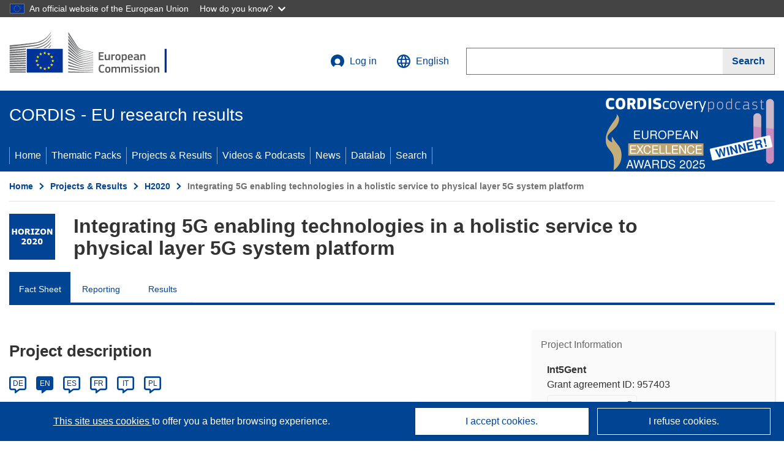

--- FILE ---
content_type: application/javascript; charset=UTF-8
request_url: https://cordis.europa.eu/datalab/visualisations/widget/api/getJsonpRsc.php?lv=en&rsc=lab-weblab&callback=jQuery37107208694157403972_1769127471458&_=1769127471464
body_size: 3974
content:
jQuery37107208694157403972_1769127471458({
	"header": {
		"meta_desc": "CORDIS provides information on all EU-supported R&D activities, including programs (HE, H2020, FP7 and older), projects, results, publications...",
		"meta_keywords": "Horizon Europe; HE; H2020; Horizon2020; FP7; EU; funding; European Commission; CORDIS; Results; Projects; Packs; Research; Innovation; European; 4th Framework; 5th Framework; 6th Framework; R&D; Gateway; FP6, FP5, FP4, Research & development",
		"datavis": "Data Visualisation",
		"ec": "European Commission",
		"cordis-home": "CORDIS - EU research results"
	},
	"footer": {
		"cookies": "Cookies",
		"legal": "Legal notice",
		"contact": "Contact",
		"managed_by": "Managed by the"
	},
	"menu": {
		"horizon": "Horizon",
		"ncollab": "Collaboration Network",
		"pbudget": "Projects and Budget by country",
		"covidh2020": "Organisations in H2020 projects against COVID-19",
		"equakes": "Earthquakes M6+ from 1901 to 2014",
		"wwizard": "Widget Wizard",
		"swtesting": "Search Widget Testing",
		"pcontrib": "Project Contribution",
		"feedback": "Feedback",
		"feedback_alt": "Report a problem or give us feedback",
		"feedback_emailsubject": "CORDIS data visualisations feedback",
		"search_org_help": "Search organisations",
		"search_org_field": "Enter search query",
		"search_org_button": "Search",
		"test_suite": "Testing",
		"experimental": "Experimental",
		"p2co": "Projects Map",
		"jauditPrep": "JIRA Audit - Issues in Preparation",
		"jauditOFs": "JIRA Budgetary Audit"	
	},
	"maplab": {
		"common": {
			"street_map_bgd": "Street Map",
			"lightgrey_map_bgd": "Light Grey",
			"map_leaflet_copyright": "Map data ©",
			"map_gisco_copyright": "© EuroGeographics for the administrative boundaries",
			"map_contrib": "contributors",
			"map_credits": "Credit",
			"map_disclaimer": "Disclaimer",
			"projects_list": "Projects",
			"zero_project": "None",
			"geo_lat": "lat",
			"geo_lon": "lon",
			"more_3dots_link": "More",
			"less_3dots_link": "Less",
			"euro_unit": "€",
			"empty": ""
		},
		"CollaborationNetwork": {
			"panel_org_details_short": "Organisation",
			"panel_org_details_long": "Organisation details",
			"panel_collab_net_short": "Collaboration Network",
			"panel_collab_net_long": "Collaboration Network",
			"panel_deselect_all_short": "",
			"panel_deselect_all_long": "Deselect All",
			"collab_between": "Collaboration between",
			"horizon_hotspot_title": "HORIZON Hot Spots",
			"horizon_hotspot_about_title": "About HORIZON Hot Spots",
			"horizon_hotspot_about_content": "about-horizon-hotspot.md",
			"horizon_collab_title": "HORIZON Organisations",
			"horizon_collab_about_title": "About Collaboration Network",
			"horizon_collab_about_content": "about-horizon-collab.md",
			"org_not_found": "The organization was not found."	
		},
		"CountryProfile": {
			"participation_unit": "Participations",
			"hover_over_ctry": "Hover over a country",
			"contrib_ctry_title": "EU contribution per country",
			"contrib_ctry_about_title": "About Projects and Budget by country",
			"contrib_ctry_about_content": "about-contrib-ctry.md",
			"particip_ctry_title": "Participations per country",
			"particip_ctry_about_title": "About Projects and Budget by country",
			"particip_ctry_about_content": "about-particip-ctry.md"
		},
		"h2020covid": {
			"org_title": "Organisations in H2020 projects against COVID-19",
			"org_about_title": "About H2020 projects against COVID-19",
			"org_about_content": "about-h2020-covid.md" 
		},
		"nuts2": {
			"nuts2_label": "NUTS 2",
			"nuts2_title": "NUTS 2 regions",
			"nuts2_about_title": "About NUTS 2 regions",
			"nuts2_about_content": "about-nuts2.md"
		},
		"EarthQuakes": {
			"EQ_title": "M6+ earthquakes from 1901 to 2014",
			"EQ_about_title": "About M6+ earthquakes",
			"EQ_about_content": "about-eq.md"
		},
		"error": {
			"error_load_config": "Error while loading layers configuration"
		}
	},
	"wizard": {
		"form": {
			"widget": "Widget",
			"wtype": "Widget Type",
			"wtype_help": "[Select a widget]",
			"config_title": "Widget Configuration",
			"config_help": "Please select a widget type to configure",
			"preview_title": "Widget Preview",
			"b_preview": "Preview",
			"b_gcode": "Get code",
			"b_help": "Need help?"
		},
		"gcode": {
			"title": "Widget Source Code",
			"b_copy": "Copy to clipboard",
			"b_close": "Close"
		}
	}
}
)

--- FILE ---
content_type: application/javascript; charset=UTF-8
request_url: https://cordis.europa.eu/datalab/visualisations/widget/api/getVersion.php?callback=jQuery37107208694157403972_1769127471458&_=1769127471460
body_size: -367
content:
jQuery37107208694157403972_1769127471458("12.3.0")

--- FILE ---
content_type: application/javascript; charset=UTF-8
request_url: https://cordis.europa.eu/datalab/visualisations/widget/api/getJsonpRsc.php?lv=en&rsc=countries&callback=jQuery37107208694157403972_1769127471458&_=1769127471462
body_size: 5461
content:
jQuery37107208694157403972_1769127471458({
  "AD": "Andorra", 
  "AE": "United Arab Emirates", 
  "AF": "Afghanistan", 
  "AG": "Antigua and Barbuda", 
  "AI": "Anguilla", 
  "AL": "Albania", 
  "AM": "Armenia", 
  "AO": "Angola", 
  "AQ": "Antarctica", 
  "AR": "Argentina", 
  "AS": "American Samoa", 
  "AT": "Austria", 
  "AU": "Australia", 
  "AW": "Aruba", 
  "AX": "Åland Islands", 
  "AZ": "Azerbaijan", 
  "BA": "Bosnia and Herzegovina", 
  "BB": "Barbados", 
  "BD": "Bangladesh", 
  "BE": "Belgium", 
  "BF": "Burkina Faso", 
  "BG": "Bulgaria", 
  "BH": "Bahrain", 
  "BI": "Burundi", 
  "BJ": "Benin", 
  "BL": "Saint Barthélemy", 
  "BM": "Bermuda", 
  "BN": "Brunei", 
  "BO": "Bolivia", 
  "BQ": "Bonaire, Sint Eustatius and Saba", 
  "BR": "Brazil", 
  "BS": "Bahamas", 
  "BT": "Bhutan", 
  "BV": "Bouvet Island", 
  "BW": "Botswana", 
  "BY": "Belarus", 
  "BZ": "Belize", 
  "CA": "Canada", 
  "CC": "Cocos (Keeling) Islands", 
  "CD": "Democratic Republic of the Congo", 
  "CF": "Central African Republic", 
  "CG": "Congo", 
  "CH": "Switzerland", 
  "CI": "Côte d’Ivoire", 
  "CK": "Cook Islands", 
  "CL": "Chile", 
  "CM": "Cameroon", 
  "CN": "China", 
  "CO": "Colombia", 
  "CP": "Clipperton", 
  "CQ": "Sark", 
  "CR": "Costa Rica", 
  "CU": "Cuba", 
  "CV": "Cabo Verde", 
  "CW": "Curaçao", 
  "CX": "Christmas Island", 
  "CY": "Cyprus", 
  "CZ": "Czechia", 
  "DE": "Germany", 
  "DJ": "Djibouti", 
  "DK": "Denmark", 
  "DM": "Dominica", 
  "DO": "Dominican Republic", 
  "DZ": "Algeria", 
  "EC": "Ecuador", 
  "EE": "Estonia", 
  "EG": "Egypt", 
  "EH": "Western Sahara", 
  "ER": "Eritrea", 
  "ES": "Spain", 
  "ET": "Ethiopia", 
  "EU": "European Union", 
  "FI": "Finland", 
  "FJ": "Fiji", 
  "FK": "Falkland Islands", 
  "FM": "Micronesia", 
  "FO": "Faroes", 
  "FR": "France", 
  "GA": "Gabon", 
  "GB": "United Kingdom", 
  "GD": "Grenada", 
  "GE": "Georgia", 
  "GF": "French Guiana", 
  "GG": "Guernsey", 
  "GH": "Ghana", 
  "GI": "Gibraltar", 
  "GL": "Greenland", 
  "GM": "The Gambia", 
  "GN": "Guinea", 
  "GP": "Guadeloupe", 
  "GQ": "Equatorial Guinea", 
  "GR": "Greece", 
  "GS": "South Georgia and the South Sandwich Islands", 
  "GT": "Guatemala", 
  "GU": "Guam", 
  "GW": "Guinea-Bissau", 
  "GY": "Guyana", 
  "HK": "Hong Kong", 
  "HM": "Heard Island and McDonald Islands", 
  "HN": "Honduras", 
  "HR": "Croatia", 
  "HT": "Haiti", 
  "HU": "Hungary", 
  "IC": "Canary Islands", 
  "ID": "Indonesia", 
  "IE": "Ireland", 
  "IL": "Israel", 
  "IM": "Isle of Man", 
  "IN": "India", 
  "IO": "British Indian Ocean Territory", 
  "IQ": "Iraq", 
  "IR": "Iran", 
  "IS": "Iceland", 
  "IT": "Italy", 
  "JE": "Jersey", 
  "JM": "Jamaica", 
  "JO": "Jordan", 
  "JP": "Japan", 
  "KE": "Kenya", 
  "KG": "Kyrgyzstan", 
  "KH": "Cambodia", 
  "KI": "Kiribati", 
  "KM": "Comoros", 
  "KN": "Saint Kitts and Nevis", 
  "KP": "North Korea", 
  "KR": "South Korea", 
  "KW": "Kuwait", 
  "KY": "Cayman Islands", 
  "KZ": "Kazakhstan", 
  "LA": "Laos", 
  "LB": "Lebanon", 
  "LC": "Saint Lucia", 
  "LI": "Liechtenstein", 
  "LK": "Sri Lanka", 
  "LR": "Liberia", 
  "LS": "Lesotho", 
  "LT": "Lithuania", 
  "LU": "Luxembourg", 
  "LV": "Latvia", 
  "LY": "Libya", 
  "MA": "Morocco", 
  "MC": "Monaco", 
  "MD": "Moldova", 
  "ME": "Montenegro", 
  "MF": "Saint Martin", 
  "MG": "Madagascar", 
  "MH": "Marshall Islands", 
  "MK": "North Macedonia", 
  "ML": "Mali", 
  "MM": "Myanmar/Burma", 
  "MN": "Mongolia", 
  "MO": "Macao", 
  "MP": "Northern Mariana Islands", 
  "MQ": "Martinique", 
  "MR": "Mauritania", 
  "MS": "Montserrat", 
  "MT": "Malta", 
  "MU": "Mauritius", 
  "MV": "Maldives", 
  "MW": "Malawi", 
  "MX": "Mexico", 
  "MY": "Malaysia", 
  "MZ": "Mozambique", 
  "NA": "Namibia", 
  "NC": "New Caledonia", 
  "NE": "Niger", 
  "NF": "Norfolk Island", 
  "NG": "Nigeria", 
  "NI": "Nicaragua", 
  "NL": "Netherlands", 
  "NO": "Norway", 
  "NP": "Nepal", 
  "NR": "Nauru", 
  "NU": "Niue", 
  "NZ": "New Zealand", 
  "OM": "Oman", 
  "PA": "Panama", 
  "PE": "Peru", 
  "PF": "French Polynesia", 
  "PG": "Papua New Guinea", 
  "PH": "Philippines", 
  "PK": "Pakistan", 
  "PL": "Poland", 
  "PM": "Saint Pierre and Miquelon", 
  "PN": "Pitcairn Islands", 
  "PR": "Puerto Rico", 
  "PS": "Palestine*", 
  "PT": "Portugal", 
  "PW": "Palau", 
  "PY": "Paraguay", 
  "QA": "Qatar", 
  "RE": "Réunion", 
  "RO": "Romania", 
  "RS": "Serbia", 
  "RU": "Russia", 
  "RW": "Rwanda", 
  "SA": "Saudi Arabia", 
  "SB": "Solomon Islands", 
  "SC": "Seychelles", 
  "SD": "Sudan", 
  "SE": "Sweden", 
  "SG": "Singapore", 
  "SH": "Saint Helena, Ascension and Tristan da Cunha", 
  "SI": "Slovenia", 
  "SJ": "Svalbard and Jan Mayen", 
  "SK": "Slovakia", 
  "SL": "Sierra Leone", 
  "SM": "San Marino", 
  "SN": "Senegal", 
  "SO": "Somalia", 
  "SR": "Suriname", 
  "SS": "South Sudan", 
  "ST": "São Tomé and Príncipe", 
  "SV": "El Salvador", 
  "SX": "Sint Maarten", 
  "SY": "Syria", 
  "SZ": "Eswatini", 
  "TC": "Turks and Caicos Islands", 
  "TD": "Chad", 
  "TF": "French Southern and Antarctic Lands", 
  "TG": "Togo", 
  "TH": "Thailand", 
  "TJ": "Tajikistan", 
  "TK": "Tokelau", 
  "TL": "Timor-Leste", 
  "TM": "Turkmenistan", 
  "TN": "Tunisia", 
  "TO": "Tonga", 
  "TR": "Türkiye", 
  "TT": "Trinidad and Tobago", 
  "TV": "Tuvalu", 
  "TW": "Taiwan", 
  "TZ": "Tanzania", 
  "UA": "Ukraine", 
  "UG": "Uganda", 
  "UM": "United States Minor Outlying Islands", 
  "US": "United States", 
  "UY": "Uruguay", 
  "UZ": "Uzbekistan", 
  "VA": "Holy See", 
  "VC": "Saint Vincent and the Grenadines", 
  "VE": "Venezuela", 
  "VG": "British Virgin Islands", 
  "VI": "US Virgin Islands", 
  "VN": "Viet Nam", 
  "VU": "Vanuatu", 
  "WF": "Wallis and Futuna", 
  "WS": "Samoa", 
  "YE": "Yemen", 
  "YT": "Mayotte", 
  "ZA": "South Africa", 
  "ZM": "Zambia", 
  "ZW": "Zimbabwe"
})

--- FILE ---
content_type: application/javascript; charset=UTF-8
request_url: https://cordis.europa.eu/datalab/visualisations/widget/api/getJsonpRsc.php?lv=&rsc=embargo&callback=jQuery37107208694157403972_1769127471458&_=1769127471459
body_size: -356
content:
jQuery37107208694157403972_1769127471458({"countries" : []}
)

--- FILE ---
content_type: application/javascript; charset=UTF-8
request_url: https://cordis.europa.eu/datalab/visualisations/widget/api/renderWidget.php?action=run&pid=957403&target=WidgetPlaceHolder&displaymeta=off&fullscreen=on&css=%2Fdatalab%2Fvisualisations%2Fwidget%2Fcss%2FwidgetMapContrib.css&type=project-contrib-map&lv=en&rootUrl=https%3A%2F%2Fcordis.europa.eu%2Fdatalab%2Fvisualisations&apikey=340e55f9-f2df-496a-9e06-99d918abede7&callback=jQuery37107208694157403972_1769127471458&_=1769127471467
body_size: 8613
content:
jQuery37107208694157403972_1769127471458("<script>$(document).ready(function() {initMap(\"WidgetPlaceHolder\",false, true);showProjectContribOnMap('WidgetPlaceHolder','{\"contributors\":[{\"rcn\":\"3098450\",\"name\":\"INTERNET INSTITUTE, COMMUNICATIONS SOLUTIONS AND CONSULTING LTD\",\"type\":\"participant\",\"terminated\":\"false\",\"active\":\"true\",\"order\":\"10\",\"ecContribution\":\"385525\",\"netEcContribution\":\"385525\",\"totalCost\":\"550750\",\"street\":\"CRNA VAS 128\",\"postalCode\":\"1000\",\"postBox\":\"\",\"city\":\"LJUBLJANA\",\"countryCode\":\"SI\",\"latlon\":\"46.0082306,14.4997625\",\"activityType\":\"Private for-profit entities (excluding Higher or Secondary Education Establishments)\"},{\"rcn\":\"2218985\",\"name\":\"NEXTWORKS SRL\",\"type\":\"participant\",\"terminated\":\"false\",\"active\":\"true\",\"order\":\"9\",\"ecContribution\":\"326200\",\"netEcContribution\":\"326200\",\"totalCost\":\"466000\",\"street\":\"VIA LIVORNESE 1027\",\"postalCode\":\"56122\",\"postBox\":\"\",\"city\":\"Pisa\",\"countryCode\":\"IT\",\"latlon\":\"43.7558032,10.7029125\",\"url\":\"http:\\\\\\\/\\\\\\\/www.nextworks.it\",\"activityType\":\"Private for-profit entities (excluding Higher or Secondary Education Establishments)\"},{\"rcn\":\"1920456\",\"name\":\"CENTRE TECNOLOGIC DE TELECOMUNICACIONS DE CATALUNYA\",\"type\":\"participant\",\"terminated\":\"false\",\"active\":\"true\",\"order\":\"14\",\"ecContribution\":\"461814\",\"netEcContribution\":\"461814\",\"totalCost\":\"461814\",\"street\":\"AVINGUDA CARL FRIEDRICH GAUSS 7 PARC MEDITERRANI DE TECNOLOGIA\",\"postalCode\":\"08860\",\"postBox\":\"\",\"city\":\"Castelldefels Barcelona\",\"countryCode\":\"ES\",\"latlon\":\"41.2861022,1.9824173\",\"url\":\"http:\\\\\\\/\\\\\\\/www.cttc.cat\",\"activityType\":\"Research Organisations\"},{\"rcn\":\"1905662\",\"name\":\"ARISTOTELIO PANEPISTIMIO THESSALONIKIS\",\"type\":\"participant\",\"terminated\":\"false\",\"active\":\"true\",\"order\":\"13\",\"ecContribution\":\"422500\",\"netEcContribution\":\"422500\",\"totalCost\":\"422500\",\"street\":\"KEDEA BUILDING, TRITIS SEPTEMVRIOU, ARISTOTLE UNIVERSITY CAMPUS\",\"postalCode\":\"546 36\",\"postBox\":\"000\",\"city\":\"THESSALONIKI\",\"countryCode\":\"EL\",\"latlon\":\"40.62598349613209,22.96056716388373\",\"url\":\"http:\\\\\\\/\\\\\\\/www.auth.gr\",\"activityType\":\"Higher or Secondary Education Establishments\"},{\"rcn\":\"1965628\",\"name\":\"SINOWAVE AB\",\"type\":\"participant\",\"terminated\":\"false\",\"active\":\"true\",\"order\":\"8\",\"ecContribution\":\"499779.88\",\"netEcContribution\":\"499779.88\",\"totalCost\":\"713971.25\",\"street\":\"SMEDV\u00c4GEN 15\",\"postalCode\":\"436 50\",\"postBox\":\"\",\"city\":\"Goteborg\",\"countryCode\":\"SE\",\"latlon\":\"59.6749712,14.5208584\",\"activityType\":\"Private for-profit entities (excluding Higher or Secondary Education Establishments)\"},{\"rcn\":\"1913833\",\"name\":\"GIOUMPITEK MELETI SCHEDIASMOS YLOPOIISI KAI POLISI ERGON PLIROFORIKIS ETAIREIA PERIORISMENIS EFTHYNIS\",\"type\":\"participant\",\"terminated\":\"false\",\"active\":\"true\",\"order\":\"6\",\"ecContribution\":\"471187.5\",\"netEcContribution\":\"471187.5\",\"totalCost\":\"673125\",\"street\":\"MITHRIDATOU 36-38\",\"postalCode\":\"116 32\",\"postBox\":\"\",\"city\":\"ATHINA\",\"countryCode\":\"EL\",\"latlon\":\"37.9589268,23.743758\",\"url\":\"https:\\\\\\\/\\\\\\\/www.ubitech.eu\",\"activityType\":\"Private for-profit entities (excluding Higher or Secondary Education Establishments)\"},{\"rcn\":\"1905930\",\"name\":\"INTERUNIVERSITAIR MICRO-ELECTRONICA CENTRUM\",\"type\":\"participant\",\"terminated\":\"false\",\"active\":\"true\",\"order\":\"12\",\"ecContribution\":\"468750\",\"netEcContribution\":\"468750\",\"totalCost\":\"468750\",\"street\":\"KAPELDREEF 75\",\"postalCode\":\"3001\",\"postBox\":\"N\\\\\\\/A\",\"city\":\"Leuven\",\"countryCode\":\"BE\",\"latlon\":\"50.866704049999996,4.677742878392847\",\"url\":\"http:\\\\\\\/\\\\\\\/www.imec.be\",\"activityType\":\"Research Organisations\"},{\"rcn\":\"2136222\",\"name\":\"ORGANISMOS TILEPIKOINONION TIS ELLADOS OTE AE\",\"type\":\"participant\",\"terminated\":\"false\",\"active\":\"true\",\"order\":\"5\",\"ecContribution\":\"210875\",\"netEcContribution\":\"210875\",\"totalCost\":\"301250\",\"street\":\"KIFISIAS 99\",\"postalCode\":\"151 24\",\"postBox\":\"\",\"city\":\"MAROUSSI\",\"countryCode\":\"EL\",\"latlon\":\"38.0447861,23.7806371\",\"url\":\"http:\\\\\\\/\\\\\\\/www.ote.gr\",\"activityType\":\"Private for-profit entities (excluding Higher or Secondary Education Establishments)\"},{\"rcn\":\"2970226\",\"name\":\"TELEFONICA INNOVACION DIGITAL SL\",\"type\":\"participant\",\"terminated\":\"false\",\"active\":\"true\",\"order\":\"4\",\"ecContribution\":\"234241\",\"netEcContribution\":\"102270.67\",\"totalCost\":\"278071.28\",\"street\":\"RONDA DE LA COMUNICACION S\\\\\\\/N EDIFICO CENTRAL\",\"postalCode\":\"28050\",\"postBox\":\"\",\"city\":\"MADRID\",\"countryCode\":\"ES\",\"latlon\":\"40.5248319,-3.7715627754518115\",\"activityType\":\"Private for-profit entities (excluding Higher or Secondary Education Establishments)\"},{\"rcn\":\"2379968\",\"name\":\"MELLANOX TECHNOLOGIES LTD - MLNX\",\"type\":\"participant\",\"terminated\":\"false\",\"active\":\"true\",\"order\":\"2\",\"ecContribution\":\"349457.5\",\"netEcContribution\":\"349457.5\",\"totalCost\":\"499225\",\"street\":\"YOKNEAM ILIT INDUSTRIAL ZONE HERMON BUILDING\",\"postalCode\":\"20692\",\"postBox\":\"586\",\"city\":\"YOKNEAM\",\"countryCode\":\"IL\",\"latlon\":\"32.667376,35.108328\",\"url\":\"https:\\\\\\\/\\\\\\\/www.mellanox.com\",\"activityType\":\"Private for-profit entities (excluding Higher or Secondary Education Establishments)\"},{\"rcn\":\"1920912\",\"name\":\"Ferrocarrils de la Generalitat de Catalunya\",\"type\":\"participant\",\"terminated\":\"false\",\"active\":\"true\",\"order\":\"15\",\"ecContribution\":\"215000\",\"netEcContribution\":\"215000\",\"totalCost\":\"215000\",\"street\":\"Carrer del Cardenal Sentmenat  4\",\"postalCode\":\"08017\",\"postBox\":\"\",\"city\":\"Barcelona\",\"countryCode\":\"ES\",\"latlon\":\"41.3825596,2.1771353\",\"url\":\"http:\\\\\\\/\\\\\\\/www.fgc.cat\",\"activityType\":\"Public bodies (excluding Research Organisations and Secondary or Higher Education Establishments)\"},{\"rcn\":\"2057264\",\"name\":\"WORLDSENSING SL\",\"type\":\"participant\",\"terminated\":\"false\",\"active\":\"true\",\"order\":\"11\",\"ecContribution\":\"285950\",\"netEcContribution\":\"285950\",\"totalCost\":\"408500\",\"street\":\"CALLE VIRIAT 47 PLANTA 10\",\"postalCode\":\"08014\",\"postBox\":\"000\",\"city\":\"BARCELONA\",\"countryCode\":\"ES\",\"latlon\":\"41.3828939,2.1774322\",\"url\":\"https:\\\\\\\/\\\\\\\/www.worldsensing.com\",\"activityType\":\"Private for-profit entities (excluding Higher or Secondary Education Establishments)\"},{\"rcn\":\"1917133\",\"name\":\"EREVNITIKO PANEPISTIMIAKO INSTITOUTO SYSTIMATON EPIKOINONION KAI YPOLOGISTON\",\"type\":\"coordinator\",\"terminated\":\"false\",\"active\":\"true\",\"order\":\"1\",\"ecContribution\":\"805625\",\"netEcContribution\":\"805625\",\"totalCost\":\"805625\",\"street\":\"PATISION 42\",\"postalCode\":\"106 82\",\"postBox\":\"\",\"city\":\"ATHINA\",\"countryCode\":\"EL\",\"latlon\":\"39.591621450000005,21.2955477\",\"url\":\"http:\\\\\\\/\\\\\\\/www.iccs.gr\",\"activityType\":\"Research Organisations\"},{\"rcn\":\"1916280\",\"name\":\"NETCOMPANY S.A.\",\"type\":\"participant\",\"terminated\":\"false\",\"active\":\"true\",\"order\":\"3\",\"ecContribution\":\"311500\",\"netEcContribution\":\"311500\",\"totalCost\":\"445000\",\"street\":\"RUE NICOLAS BOVE 2B\",\"postalCode\":\"1253\",\"postBox\":\"\",\"city\":\"Luxembourg\",\"countryCode\":\"LU\",\"latlon\":\"49.604838900000004,6.086305835563419\",\"url\":\"http:\\\\\\\/\\\\\\\/www.intrasoft-intl.com\",\"activityType\":\"Private for-profit entities (excluding Higher or Secondary Education Establishments)\"},{\"rcn\":\"1908365\",\"name\":\"UNIVERSIDAD CARLOS III DE MADRID\",\"type\":\"thirdParty\",\"terminated\":\"false\",\"active\":\"true\",\"order\":\"4\",\"ecContribution\":\"0\",\"netEcContribution\":\"131970.33\",\"totalCost\":\"0\",\"street\":\"CALLE MADRID 126\",\"postalCode\":\"28903\",\"postBox\":\"N\\\\\\\/A\",\"city\":\"Getafe (Madrid)\",\"countryCode\":\"ES\",\"latlon\":\"40.3163966,-3.7271484\",\"url\":\"http:\\\\\\\/\\\\\\\/www.uc3m.es\",\"activityType\":\"Higher or Secondary Education Establishments\"},{\"rcn\":\"2348758\",\"name\":\"SIKLU COMMUNICATION LTD\",\"type\":\"participant\",\"terminated\":\"false\",\"active\":\"true\",\"order\":\"7\",\"ecContribution\":\"499625\",\"netEcContribution\":\"499625\",\"totalCost\":\"713750\",\"street\":\"HASIVIM STREET 43\",\"postalCode\":\"49517\",\"postBox\":\"\",\"city\":\"Petach Tikwa\",\"countryCode\":\"IL\",\"latlon\":\"32.0931382,34.8683369984172\",\"activityType\":\"Private for-profit entities (excluding Higher or Secondary Education Establishments)\"}]}');});<\/script>")